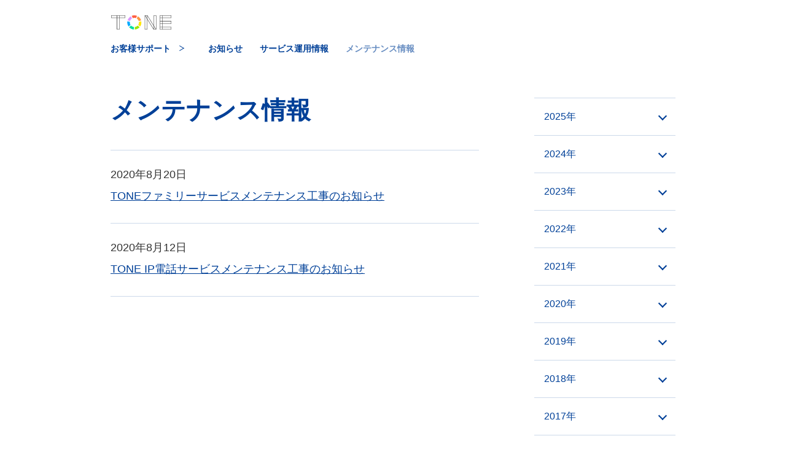

--- FILE ---
content_type: text/html; charset=UTF-8
request_url: https://info.tone.ne.jp/category/maintenance?maintenance_y=2020&maintenance_m=8
body_size: 3810
content:


<!DOCTYPE html>
<!--[if lt IE 7]>      <html class="no-js lt-ie9 lt-ie8 lt-ie7"> <![endif]-->
<!--[if IE 7]>         <html class="no-js lt-ie9 lt-ie8"> <![endif]-->
<!--[if IE 8]>         <html class="no-js lt-ie9"> <![endif]-->
<!--[if gt IE 8]><!-->
<html class="no-js" lang="ja">


<!--<![endif]-->
<head prefix="og: http://ogp.me/ns# fb: http://ogp.me/ns/fb# article: http://ogp.me/ns/article#">
<meta charset="UTF-8">
<meta http-equiv="pragma" content="no-cache">
<meta http-equiv="cache-control" content="no-cache">
<meta http-equiv="expires" content="0">
<meta content="IE=edge,chrome=1" http-equiv="X-UA-Compatible">
<title>メンテナンス情報  |   トーンモバイル【公式】</title>
<meta property="og:title" content="メンテナンス情報  |   | トーンモバイル【公式】" />
<meta name="keywords" content="" />
<meta name="description" content="" />
<meta name="robots" content="index,follow">
<meta name="googlebot" content="index,follow,archive">
<link href="https://guide.tone.ne.jp/common/css/normalize.min.css" rel="stylesheet" type="text/css" media="all" />
<link href="/bootstrap/css/bootstrap.css" rel="stylesheet" type="text/css">
<link href="/bootstrap/css/bootstrap-responsive.css" rel="stylesheet" type="text/css">

<link href="/common/css/common.css?20150430" rel="stylesheet" type="text/css" media="all" />
<link href="/css/announce.css?20130711" rel="stylesheet" type="text/css" />
<link href="/css/support.css?20130711" rel="stylesheet" type="text/css" />
<link href="/assets/css/layout.css" rel="stylesheet" type="text/css" media="all" />
<link href="/assets/css/style.css" rel="stylesheet" type="text/css" media="all" />
<link href="/css/news.css" rel="stylesheet" type="text/css" media="all" />
<link href="/wp-content/themes/info_tone/css/footer.css" rel="stylesheet" type="text/css" media="all" />
<link href="/wp-content/themes/info_tone/css/header.css" rel="stylesheet" type="text/css" media="all" />
<link rel="shortcut icon" href="https://info.tone.ne.jp/assets/img/favicon.ico">
<!-- <link href="/assets/css/layout_header_responsive.css" rel="stylesheet" type="text/css" media="all" /> -->


<script src="https://guide.tone.ne.jp/common/js/modernizr-2.6.2-respond-1.1.0.min.js"></script>
    <!-- HTML5 shim, for IE6-8 support of HTML5 elements -->
    <!--[if lt IE 9]>
      <script src="https://guide.tone.ne.jp/common/js/html5shiv.js"></script>
    <![endif]-->

    <!-- Fav and touch icons -->
</head>

<body id="info" class="responsive">
<!--
-->

<header>
	<a href="https://tone.ne.jp/">
        <img src="https://tone.ne.jp/assets/img/commons/logo_single.svg" alt="TONE" width="100" height="auto">
    </a>
</header>

<div id="fb-root"></div>
<script>(function(d, s, id) {
  var js, fjs = d.getElementsByTagName(s)[0];
  if (d.getElementById(id)) return;
  js = d.createElement(s); js.id = id;
  js.src = "//connect.facebook.net/ja_JP/all.js#xfbml=1&appId=251144641702423";
  fjs.parentNode.insertBefore(js, fjs);
}(document, 'script', 'facebook-jssdk'));</script>




<!--Main //////////////////////////////////////////////-->
<main>
<div class="tone-contents">

    <div class="header_nav_sub hidden-pc">
      <dl class="clearfix">
				<dt><a href="https://guide.tone.ne.jp"><span>お客様サポート</span></a></dt>
				<dd><a href="/"><span class="nav_item">お知らせ</span></a></dd>
        <dd><a href="/category/trouble?type=restoration"><span class="nav_item">サービス運用情報</span></a></dd>
        <dd><a href="/category/maintenance"><span class="nav_item current">メンテナンス情報</span></a></dd>
      </dl>
		</div>
		<div class="header_nav_sub hidden-sp">
			<dl class="clearfix">
				<dt><a href="https://guide.tone.ne.jp">お客様サポート</a></dt>
				<dd><a href="/"><span class="nav_item">お知らせ</span></a></dd>
        <dd><a href="/category/trouble?type=restoration"><span class="nav_item">サービス運用情報</span></a></dd>
        <dd><a href="/category/maintenance"><span class="nav_item current">メンテナンス情報</span></a></dd>
      </dl>
		</div>
	
	<div class="tone-infotop_section">
	<div class="tone-infotop_wrap">
	<div class="tone-infotop_main">
		<h3 class="tone-infotop_title-label">メンテナンス情報</h3>
		<ul class="tone-top_news">

			<li>
				<a href="https://info.tone.ne.jp/maintenance/20200820_12574.html">
				<p class="tone-top_news_date"><time>2020年8月20日</time></p>
				<p class="tone-top_news_title">TONEファミリーサービスメンテナンス工事のお知らせ</p>
				</a>
			</li>
			<li>
				<a href="https://info.tone.ne.jp/maintenance/20200812_12565.html">
				<p class="tone-top_news_date"><time>2020年8月12日</time></p>
				<p class="tone-top_news_title">TONE IP電話サービスメンテナンス工事のお知らせ</p>
				</a>
			</li>
		</ul>
	</div><!-- /.tone-infotop_main -->
	<div class="tone-infotop_side">
		<h3 class="tone-infotop_side_title hidden-sp">過去のメンテナンス情報</h3>
		<ul class="past">
			<ul class="pastMonthly"></ul><li class="past_list"><p class="pastYearly"><a href="?maintenance_y=2025" class="tone-top_title-news_more">2025年</a></p><ul class="pastMonthly"><li><a href="?maintenance_y=2025&maintenance_m=11" class="tone-top_title-news_more">2025年 11月（1）</a></li><li><a href="?maintenance_y=2025&maintenance_m=9" class="tone-top_title-news_more">2025年 9月（2）</a></li><li><a href="?maintenance_y=2025&maintenance_m=4" class="tone-top_title-news_more">2025年 4月（1）</a></li><li><a href="?maintenance_y=2025&maintenance_m=2" class="tone-top_title-news_more">2025年 2月（2）</a></li><li><a href="?maintenance_y=2025&maintenance_m=1" class="tone-top_title-news_more">2025年 1月（1）</a></li></ul></li><li class="past_list"><p class="pastYearly"><a href="?maintenance_y=2024" class="tone-top_title-news_more">2024年</a></p><ul class="pastMonthly"><li><a href="?maintenance_y=2024&maintenance_m=9" class="tone-top_title-news_more">2024年 9月（1）</a></li><li><a href="?maintenance_y=2024&maintenance_m=8" class="tone-top_title-news_more">2024年 8月（1）</a></li><li><a href="?maintenance_y=2024&maintenance_m=7" class="tone-top_title-news_more">2024年 7月（1）</a></li><li><a href="?maintenance_y=2024&maintenance_m=6" class="tone-top_title-news_more">2024年 6月（1）</a></li><li><a href="?maintenance_y=2024&maintenance_m=5" class="tone-top_title-news_more">2024年 5月（1）</a></li><li><a href="?maintenance_y=2024&maintenance_m=4" class="tone-top_title-news_more">2024年 4月（4）</a></li><li><a href="?maintenance_y=2024&maintenance_m=3" class="tone-top_title-news_more">2024年 3月（3）</a></li><li><a href="?maintenance_y=2024&maintenance_m=1" class="tone-top_title-news_more">2024年 1月（1）</a></li></ul></li><li class="past_list"><p class="pastYearly"><a href="?maintenance_y=2023" class="tone-top_title-news_more">2023年</a></p><ul class="pastMonthly"><li><a href="?maintenance_y=2023&maintenance_m=11" class="tone-top_title-news_more">2023年 11月（1）</a></li><li><a href="?maintenance_y=2023&maintenance_m=9" class="tone-top_title-news_more">2023年 9月（1）</a></li><li><a href="?maintenance_y=2023&maintenance_m=7" class="tone-top_title-news_more">2023年 7月（1）</a></li><li><a href="?maintenance_y=2023&maintenance_m=6" class="tone-top_title-news_more">2023年 6月（1）</a></li><li><a href="?maintenance_y=2023&maintenance_m=5" class="tone-top_title-news_more">2023年 5月（3）</a></li><li><a href="?maintenance_y=2023&maintenance_m=3" class="tone-top_title-news_more">2023年 3月（1）</a></li><li><a href="?maintenance_y=2023&maintenance_m=2" class="tone-top_title-news_more">2023年 2月（1）</a></li></ul><li class="past_list"><p class="pastYearly"><a href="?maintenance_y=2022" class="tone-top_title-news_more">2022年</a></p><ul class="pastMonthly"><li><a href="?maintenance_y=2022&maintenance_m=12" class="tone-top_title-news_more">2022年 12月（1）</a></li><li><a href="?maintenance_y=2022&maintenance_m=11" class="tone-top_title-news_more">2022年 11月（2）</a></li><li><a href="?maintenance_y=2022&maintenance_m=10" class="tone-top_title-news_more">2022年 10月（2）</a></li><li><a href="?maintenance_y=2022&maintenance_m=3" class="tone-top_title-news_more">2022年 3月（2）</a></li></ul><li class="past_list"><p class="pastYearly"><a href="?maintenance_y=2021" class="tone-top_title-news_more">2021年</a></p><ul class="pastMonthly"><li><a href="?maintenance_y=2021&maintenance_m=11" class="tone-top_title-news_more">2021年 11月（1）</a></li><li><a href="?maintenance_y=2021&maintenance_m=8" class="tone-top_title-news_more">2021年 8月（1）</a></li><li><a href="?maintenance_y=2021&maintenance_m=7" class="tone-top_title-news_more">2021年 7月（2）</a></li><li><a href="?maintenance_y=2021&maintenance_m=6" class="tone-top_title-news_more">2021年 6月（1）</a></li><li><a href="?maintenance_y=2021&maintenance_m=4" class="tone-top_title-news_more">2021年 4月（1）</a></li><li><a href="?maintenance_y=2021&maintenance_m=3" class="tone-top_title-news_more">2021年 3月（1）</a></li></ul><li class="past_list"><p class="pastYearly"><a href="?maintenance_y=2020" class="tone-top_title-news_more">2020年</a></p><ul class="pastMonthly"><li><a href="?maintenance_y=2020&maintenance_m=10" class="tone-top_title-news_more">2020年 10月（1）</a></li><li><a href="?maintenance_y=2020&maintenance_m=9" class="tone-top_title-news_more">2020年 9月（3）</a></li><li><a href="?maintenance_y=2020&maintenance_m=8" class="tone-top_title-news_more">2020年 8月（2）</a></li><li><a href="?maintenance_y=2020&maintenance_m=7" class="tone-top_title-news_more">2020年 7月（1）</a></li><li><a href="?maintenance_y=2020&maintenance_m=6" class="tone-top_title-news_more">2020年 6月（1）</a></li><li><a href="?maintenance_y=2020&maintenance_m=5" class="tone-top_title-news_more">2020年 5月（4）</a></li><li><a href="?maintenance_y=2020&maintenance_m=2" class="tone-top_title-news_more">2020年 2月（1）</a></li><li><a href="?maintenance_y=2020&maintenance_m=1" class="tone-top_title-news_more">2020年 1月（2）</a></li></ul></li><li class="past_list"><p class="pastYearly"><a href="?maintenance_y=2019" class="tone-top_title-news_more">2019年</a></p><ul class="pastMonthly"><li><a href="?maintenance_y=2019&maintenance_m=11" class="tone-top_title-news_more">2019年 11月（2）</a></li><li><a href="?maintenance_y=2019&maintenance_m=10" class="tone-top_title-news_more">2019年 10月（3）</a></li><li><a href="?maintenance_y=2019&maintenance_m=9" class="tone-top_title-news_more">2019年 9月（2）</a></li><li><a href="?maintenance_y=2019&maintenance_m=8" class="tone-top_title-news_more">2019年 8月（3）</a></li><li><a href="?maintenance_y=2019&maintenance_m=7" class="tone-top_title-news_more">2019年 7月（1）</a></li><li><a href="?maintenance_y=2019&maintenance_m=6" class="tone-top_title-news_more">2019年 6月（3）</a></li><li><a href="?maintenance_y=2019&maintenance_m=5" class="tone-top_title-news_more">2019年 5月（3）</a></li><li><a href="?maintenance_y=2019&maintenance_m=3" class="tone-top_title-news_more">2019年 3月（1）</a></li><li><a href="?maintenance_y=2019&maintenance_m=2" class="tone-top_title-news_more">2019年 2月（2）</a></li><li><a href="?maintenance_y=2019&maintenance_m=1" class="tone-top_title-news_more">2019年 1月（2）</a></li></ul></li><li class="past_list"><p class="pastYearly"><a href="?maintenance_y=2018" class="tone-top_title-news_more">2018年</a></p><ul class="pastMonthly"><li><a href="?maintenance_y=2018&maintenance_m=12" class="tone-top_title-news_more">2018年 12月（1）</a></li><li><a href="?maintenance_y=2018&maintenance_m=11" class="tone-top_title-news_more">2018年 11月（2）</a></li><li><a href="?maintenance_y=2018&maintenance_m=9" class="tone-top_title-news_more">2018年 9月（1）</a></li><li><a href="?maintenance_y=2018&maintenance_m=8" class="tone-top_title-news_more">2018年 8月（4）</a></li><li><a href="?maintenance_y=2018&maintenance_m=6" class="tone-top_title-news_more">2018年 6月（1）</a></li><li><a href="?maintenance_y=2018&maintenance_m=5" class="tone-top_title-news_more">2018年 5月（1）</a></li><li><a href="?maintenance_y=2018&maintenance_m=4" class="tone-top_title-news_more">2018年 4月（3）</a></li><li><a href="?maintenance_y=2018&maintenance_m=3" class="tone-top_title-news_more">2018年 3月（3）</a></li><li><a href="?maintenance_y=2018&maintenance_m=2" class="tone-top_title-news_more">2018年 2月（3）</a></li><li><a href="?maintenance_y=2018&maintenance_m=1" class="tone-top_title-news_more">2018年 1月（4）</a></li></ul></li><li class="past_list"><p class="pastYearly"><a href="?maintenance_y=2017" class="tone-top_title-news_more">2017年</a></p><ul class="pastMonthly"><li><a href="?maintenance_y=2017&maintenance_m=12" class="tone-top_title-news_more">2017年 12月（1）</a></li><li><a href="?maintenance_y=2017&maintenance_m=11" class="tone-top_title-news_more">2017年 11月（1）</a></li><li><a href="?maintenance_y=2017&maintenance_m=10" class="tone-top_title-news_more">2017年 10月（4）</a></li><li><a href="?maintenance_y=2017&maintenance_m=9" class="tone-top_title-news_more">2017年 9月（3）</a></li><li><a href="?maintenance_y=2017&maintenance_m=8" class="tone-top_title-news_more">2017年 8月（3）</a></li><li><a href="?maintenance_y=2017&maintenance_m=7" class="tone-top_title-news_more">2017年 7月（3）</a></li><li><a href="?maintenance_y=2017&maintenance_m=6" class="tone-top_title-news_more">2017年 6月（1）</a></li><li><a href="?maintenance_y=2017&maintenance_m=5" class="tone-top_title-news_more">2017年 5月（5）</a></li><li><a href="?maintenance_y=2017&maintenance_m=4" class="tone-top_title-news_more">2017年 4月（5）</a></li><li><a href="?maintenance_y=2017&maintenance_m=3" class="tone-top_title-news_more">2017年 3月（3）</a></li><li><a href="?maintenance_y=2017&maintenance_m=2" class="tone-top_title-news_more">2017年 2月（3）</a></li><li><a href="?maintenance_y=2017&maintenance_m=1" class="tone-top_title-news_more">2017年 1月（2）</a></li></ul></li><li class="past_list"><p class="pastYearly"><a href="?maintenance_y=2016" class="tone-top_title-news_more">2016年</a></p><ul class="pastMonthly"><li><a href="?maintenance_y=2016&maintenance_m=12" class="tone-top_title-news_more">2016年 12月（6）</a></li><li><a href="?maintenance_y=2016&maintenance_m=11" class="tone-top_title-news_more">2016年 11月（4）</a></li><li><a href="?maintenance_y=2016&maintenance_m=10" class="tone-top_title-news_more">2016年 10月（2）</a></li><li><a href="?maintenance_y=2016&maintenance_m=9" class="tone-top_title-news_more">2016年 9月（4）</a></li><li><a href="?maintenance_y=2016&maintenance_m=8" class="tone-top_title-news_more">2016年 8月（1）</a></li><li><a href="?maintenance_y=2016&maintenance_m=7" class="tone-top_title-news_more">2016年 7月（8）</a></li><li><a href="?maintenance_y=2016&maintenance_m=6" class="tone-top_title-news_more">2016年 6月（5）</a></li><li><a href="?maintenance_y=2016&maintenance_m=5" class="tone-top_title-news_more">2016年 5月（3）</a></li><li><a href="?maintenance_y=2016&maintenance_m=4" class="tone-top_title-news_more">2016年 4月（3）</a></li><li><a href="?maintenance_y=2016&maintenance_m=3" class="tone-top_title-news_more">2016年 3月（2）</a></li><li><a href="?maintenance_y=2016&maintenance_m=2" class="tone-top_title-news_more">2016年 2月（2）</a></li></ul><li class="past_list"><p class="pastYearly"><a href="?maintenance_y=2015" class="tone-top_title-news_more">2015年</a></p><ul class="pastMonthly"><li><a href="?maintenance_y=2015&maintenance_m=12" class="tone-top_title-news_more">2015年 12月（3）</a></li><li><a href="?maintenance_y=2015&maintenance_m=10" class="tone-top_title-news_more">2015年 10月（1）</a></li><li><a href="?maintenance_y=2015&maintenance_m=9" class="tone-top_title-news_more">2015年 9月（1）</a></li><li><a href="?maintenance_y=2015&maintenance_m=8" class="tone-top_title-news_more">2015年 8月（5）</a></li><li><a href="?maintenance_y=2015&maintenance_m=7" class="tone-top_title-news_more">2015年 7月（2）</a></li><li><a href="?maintenance_y=2015&maintenance_m=6" class="tone-top_title-news_more">2015年 6月（5）</a></li><li><a href="?maintenance_y=2015&maintenance_m=5" class="tone-top_title-news_more">2015年 5月（2）</a></li><li><a href="?maintenance_y=2015&maintenance_m=4" class="tone-top_title-news_more">2015年 4月（2）</a></li><li><a href="?maintenance_y=2015&maintenance_m=3" class="tone-top_title-news_more">2015年 3月（3）</a></li><li><a href="?maintenance_y=2015&maintenance_m=2" class="tone-top_title-news_more">2015年 2月（2）</a></li><li><a href="?maintenance_y=2015&maintenance_m=1" class="tone-top_title-news_more">2015年 1月（8）</a></li></ul></li><li class="past_list"><p class="pastYearly"><a href="?maintenance_y=2014" class="tone-top_title-news_more">2014年</a></p><ul class="pastMonthly"><li><a href="?maintenance_y=2014&maintenance_m=11" class="tone-top_title-news_more">2014年 11月（5）</a></li><li><a href="?maintenance_y=2014&maintenance_m=10" class="tone-top_title-news_more">2014年 10月（3）</a></li><li><a href="?maintenance_y=2014&maintenance_m=9" class="tone-top_title-news_more">2014年 9月（3）</a></li><li><a href="?maintenance_y=2014&maintenance_m=7" class="tone-top_title-news_more">2014年 7月（3）</a></li><li><a href="?maintenance_y=2014&maintenance_m=5" class="tone-top_title-news_more">2014年 5月（2）</a></li><li><a href="?maintenance_y=2014&maintenance_m=4" class="tone-top_title-news_more">2014年 4月（1）</a></li><li><a href="?maintenance_y=2014&maintenance_m=3" class="tone-top_title-news_more">2014年 3月（2）</a></li><li><a href="?maintenance_y=2014&maintenance_m=2" class="tone-top_title-news_more">2014年 2月（4）</a></li><li><a href="?maintenance_y=2014&maintenance_m=1" class="tone-top_title-news_more">2014年 1月（1）</a></li></ul></li><ul class="pastMonthly"></ul>		</ul>
	</div><!-- /.tone-infotop_side -->
	</div><!-- /.tone-infotop_wrap -->
	</div><!-- /.tone-infotop_section -->
	<div class="tone-infotop_section">
		<h3 class="tone-infotop_title-label">通信（データ/音声）</h3>
				<p class="tone-infotop_result tone-blue">現在、予定しているメンテナンスはございません</p>
			</div>
</main>
<!--footer-->
<!--footer /////////////////////////////////////////////////////////////////////////////////-->
<!--
-->
<footer id="footer">
    <!-- 会社概要など -->
    <div id="company">
      <ul class="company_lists">
        <li class="company_list"><a href="https://www.dti.co.jp/outline/index.html" class="company_link" target="_blank">会社概要</a></li>
        <li class="company_list"><a href="https://tone.ne.jp/corp/disclaimer.html" class="company_link">免責事項</a></li>
        <li class="company_list"><a href="https://tone.ne.jp/policy/" class="company_link">個人情報保護方針</a></li>
        <li class="company_list"><a href="https://tone.ne.jp/corp/copyright.html" class="company_link">著作権</a></li>
        <li class="company_list"><a href="https://tone.ne.jp/terms/" class="company_link">規約・注意事項</a></li>
        <li class="company_list"><a href="https://support.tone.ne.jp/inquiry/index.html" class="company_link">お問い合わせ</a></li>
      </ul>
    </div>
    <!-- コピーライト -->
    <p id="copy"> &copy; 1995-<script type="text/javascript">
        document.write(new Date().getFullYear());
      </script> DREAM TRAIN INTERNET INC. All Rights Reserved.</p>
</footer>
<!--//footer /////////////////////////////////////////////////////////////////////////////////-->


    <!-- Le javascript
    ================================================== -->
    <!-- Placed at the end of the document so the pages load faster -->
    <script src="https://ajax.googleapis.com/ajax/libs/jquery/1.10.1/jquery.min.js"></script>
    <script src="https://guide.tone.ne.jp/common/js/bootstrap.min.js"></script>
	<script src="/assets/js/vender.js"></script>
    <script src="/assets/js/script.js"></script>
    <script src="/common/js/acordion.js"></script>

</body>
</html>



--- FILE ---
content_type: text/css
request_url: https://info.tone.ne.jp/css/support.css?20130711
body_size: 456
content:
@charset "UTF-8";
/* CSS Document */


.title_caption{
	font-size: .5em;
	float: right;
	line-height: inherit;
}
.information-list .support_title_second{
	font-size: 1.6em;
}
.information-list h2{
	font-size: 161.6%!important;
	padding: 0;
}
#contents-container h1{
	padding: 0;
	margin: 0;
}
.contents-header{
	margin: 0;
}

@media  (max-width: 980px) {
}
@media  (min-width: 768px) {

}

@media  (max-width: 767px) {

}
@media  (max-width: 480px) {

}




--- FILE ---
content_type: text/css
request_url: https://info.tone.ne.jp/assets/css/layout.css
body_size: 28467
content:
@charset "UTF-8";

@import url("header.css");
@import url("footer.css");
@import url("print.css");

::-moz-selection {
  background: #eef0f6;
  color: #00285e; }
::selection {
  background: #eef0f6;
  color: #00285e; }

body {
  overflow-x: hidden;
  font-family: 'Hiragino Kaku Gothic ProN', 'ヒラギノ角ゴ ProN', Meiryo, メイリオ, sans-serif; }

header, footer {
  margin: 0;
  padding: 0;
  background: none;
  text-align: left;
  color: inherit; }

h1, h2, h3, h4, h5, h6 {
  margin: 0;
  font-size: 100%;
  line-height: 1; }

ul, ol {
  margin: 0;
  padding: 0;
  list-style: none; }

img {
  vertical-align: bottom; }

a {
  color: #004098;
  text-decoration: underline; }
  a:hover {
    color: #becee5;
    color: rgba(0, 64, 152, 0.3); }

small {
  font-size: 100%; }

/*
Bootstrap Modules

.pull-left = float: left;
.pull-right = float: right;
*/


.hidden-sp {
  display: none;
}
.hidden-pc {
  display: block
}

/*SP*/
@media screen and (max-width:869px) {
  .hidden-sp {
    display: block;
  }
  .hidden-pc {
    display: none
  }
}

.tone-general_list {
  border-top: 1px solid #004098; }
  .tone-general_list li {
    border-bottom: 1px solid #004098; }
  .tone-general_list a {
    overflow: hidden;
    display: block;
    background: url(/assets/img/icon-arrow-down.png) 0 50% no-repeat;
    padding: 14px 0 14px 19px; }
    .tone-general_list a.arrow-right {
      background: url(/assets/img/icon-arrow-right.png) 0 50% no-repeat; }
    .tone-general_list a:hover {
      /* background-color: #d9e3f0; */
      opacity: 0.3;
      filter: progid:DXImageTransform.Microsoft.Alpha(Opacity=30); }
  .tone-general_list.type-detail a {
    background-image: url(/assets/img/icon-arrow-big.png);
    padding: 21px 0 21px 24px; }
  .tone-general_list.type-related {
    border-color: #d9e3f0; }
    .tone-general_list.type-related li {
      border-color: #d9e3f0; }
    .tone-general_list.type-related a {
      padding: 25px 0 24px 24px;
      background-image: url(/assets/img/icon-arrow-big.png); }
  .tone-general_list.weak-border {
    border-top: 1px solid #d9e3f0; }
    .tone-general_list.weak-border li {
      border-bottom: 1px solid #d9e3f0; }

.text-default, .text-default-wrap p {
  margin: -7px 0;
  line-height: 29px; }

.text-large {
  margin: -8px 0;
  font-size: 17px;
  line-height: 34px; }

.text-notes {
  margin: -6px 0;
  color: #999;
  font-size: 11px;
  line-height: 22px;
  letter-spacing: 0.04em; }
  .text-notes a {
    color: #999; }
    .text-notes a:hover {
      background-color: transparent;
      color: #e5e5e5;
      color: rgba(153, 153, 153, 0.3); }

.link-arrow {
  display: inline-block;
  padding-left: 13px;
  background: url(/assets/img/icon-arrow.png) 0 40% no-repeat;
  background-size: 8px 8px;
  text-decoration: none; }
  .link-arrow:hover {
    text-decoration: none; }
  .os-other .link-arrow {
    background-position: 0 50%; }

.link-arrow-image {
  display: inline-block;
  padding-left: 13px;
  background: url(/assets/img/icon-arrow.png) 0 50% no-repeat;
  background-size: 8px 8px;
  text-decoration: none; }
  .link-arrow-image:hover {
    opacity: 0.3;
    filter: progid:DXImageTransform.Microsoft.Alpha(Opacity=30); }
.link-inline_block-arrow {
  font-size: 18px;
  display: inline-block;
  padding: 16px 0 16px 14px;
  line-height: 1.6;
  background: url(/assets/img/icon-arrow-block.png) 0 50% no-repeat; }
.link-block-arrow {
  display: block;
  padding: 16px 0 16px 14px;
  border-bottom: 1px solid #00398f;
  background: url(/assets/img/icon-arrow-block.png) 0 50% no-repeat; }
  .link-block-arrow:hover {
    opacity: 0.3;
    filter: progid:DXImageTransform.Microsoft.Alpha(Opacity=30); }
.link-inline_block-small {  
  position: relative;
  display: inline-block;
  padding: 11px 0 10px 13px;
  border-bottom: 1px solid #ccd9ea;
  background: url(/assets/img/icon-arrow-small.png) 0 50% no-repeat; }
  .link-inline_block-small:hover {
    opacity: 0.3;
    filter: progid:DXImageTransform.Microsoft.Alpha(Opacity=30); }
.text-indext-1 {
  text-indent: -1px; }

.text-indext-2 {
  text-indent: -2px; }

.text-indext-3 {
  text-indent: -3px; }

.text-color-blue {
  color: #004098; }

.text-bracket {
  margin-left: -0.4em;
  font-family: 'Hiragino Kaku Gothic ProN', 'ヒラギノ角ゴ ProN', Meiryo, メイリオ, "ＭＳ ゴシック", "MS Gothic", "MS-Gothic"; }

.text-indext-list {
  text-indent: -1.35em;
  padding-left: 1.35em; }

.text-indext-inline {
  text-indent: -1em;
  padding-left: 1em;
  display: block; }

.text-justify {
  text-align: justify; }

.tone-general_main {
  padding: 103px 0 72px; }

.tone-column3 {
  overflow: hidden;
  margin-right: -40px; }
  .tone-column3 li {
    float: left;
    width: 280px;
    margin-right: 40px; }

.tone-column2 {
  width: 440px; }

.tone-general_page_category {
  margin-bottom: 43px; }

.tone-general_title {
  margin: 103px 0 45px; }

.tone-general_title-sub {
  margin: 74px 0 29px;
  padding-bottom: 15px;
  border-bottom: 1px solid #004098; }

.spacer_top-xx {
  margin-top: 8px; }

.spacer_bottom-xx {
  margin-bottom: 8px; }

.spacer_top-xs {
  margin-top: 16px; }

.spacer_bottom-xs {
  margin-bottom: 16px; }

.spacer_top-sm {
  margin-top: 29px; }

.spacer_bottom-sm {
  margin-bottom: 29px; }

.spacer_top-md {
  margin-top: 45px; }

.spacer_bottom-md {
  margin-bottom: 45px; }

.spacer_top-lg {
  margin-top: 74px; }

.spacer_bottom-lg {
  margin-bottom: 74px; }

.spacer_top-xl {
  margin-top: 103px; }

.spacer_bottom-xl {
  margin-bottom: 103px; }

.text-scalX {
  margin-right: -17.5%;
  -webkit-transform: scaleX(0.85);
      -ms-transform: scaleX(0.85);
          transform: scaleX(0.85);
  -webkit-transform-origin: 0 0;
      -ms-transform-origin: 0 0;
          transform-origin: 0 0;
  letter-spacing: 0.1em; }

.no-csstransforms .text-scalX {
  margin-right: 0;
  letter-spacing: 0 !important; }

.text-scalXR {
  -webkit-transform: scaleX(1.176);
      -ms-transform: scaleX(1.176);
          transform: scaleX(1.176); }

.text-bg-yellow {
  display: inline-block;
  background: url(/assets/img/bg-marker.png) 0 45% repeat-x; }

/*.header a:hover {
  background-color: transparent; }*/
/*.logo {
  width: 112px;
  margin-top: 80px; }*/

/*.heder_nav {
  margin-top: 81px;
  margin-left: 38px;
  width: 535px; }
  .heder_nav li {
    float: left;
    margin-right: 16px; }
    .heder_nav li:first-child {
      margin-right: 14px; }
  .heder_nav a {
    display: block;
    padding: 8px 12px 0; }
    .heder_nav a:after {
      content: '';
      display: block;
      margin-top: 8px;
      border-top: 1px solid transparent; }
  .heder_nav .is-current a:after {
    border-bottom: 1px solid #b2c5e0; }

[class^="header_nav_item"], [class^="header_sidebar_item"] {
  overflow: hidden;
  display: block;
  background-image: url(/assets/img/sprite-header.png);
  height: 20px;
  text-indent: -9999px; }

.header_nav_item1 {
  width: 163px;
  background-position: 0px -146px; }

a:hover .header_nav_item1, .heder_nav .is-current .header_nav_item1 {
  background-position: 0px -126px; }

.header_nav_item2 {
  width: 108px;
  background-position: 0px -22px; }

a:hover .header_nav_item2, .heder_nav .is-current .header_nav_item2 {
  background-position: 0px 0px; }

.header_nav_item3 {
  width: 34px;
  background-position: 0px -104px; }

a:hover .header_nav_item3, .heder_nav .is-current .header_nav_item3 {
  background-position: -36px -104px; }

.header_nav_item4 {
  width: 70px;
  background-position: -110px -16px; }

a:hover .header_nav_item4, .heder_nav .is-current .header_nav_item4 {
  background-position: -110px -38px; }

.header_sidebar {
  width: 210px; }

.header_sidebar_list {
  margin: 9px 0 36px 20px; }
  .header_sidebar_list a {
    display: block;
    padding: 8px 0; }

[class^="header_sidebar_item"] {
  height: 14px; }

.header_sidebar_item1 {
  width: 74px;
  background-position: -110px -76px; }

a:hover .header_sidebar_item1 {
  background-position: -110px -60px; }

.header_sidebar_item2 {
  width: 99px;
  background-position: -110px 0px; }

a:hover .header_sidebar_item2 {
  background-position: 0px -88px; }

.header_fixed {
  position: fixed;
  z-index: 1000;
  top: -90px;
  right: 0;
  left: 0;
  background-color: #ffffff;
  border-bottom: 1px solid #d9e3f1;
  -webkit-transition: top 300ms;
          transition: top 300ms; }
  .header_fixed.show {
    top: 0px; }
  .header_fixed .header_fixed_logo {
    float: left;
    padding: 17px 0 17px; }
  .header_fixed .header_fixed_nav {
    float: left;
    padding: 17px 0 17px; }
    .header_fixed .header_fixed_nav li {
      float: left;
      padding-left: 30px; }
      .header_fixed .header_fixed_nav li a {
        display: block; }
        .header_fixed .header_fixed_nav li a span {
          display: block;
          height: 20px;
          overflow: hidden;
          text-indent: -9999px; }
          .header_fixed .header_fixed_nav li a span.header_fixed_nav_item1 {
            width: 125px;
            background-image: url(/assets/img/header/fixed/nav-01.png); }
          .header_fixed .header_fixed_nav li a span.header_fixed_nav_item2 {
            width: 86px;
            background-image: url(/assets/img/header/fixed/nav-02.png); }
          .header_fixed .header_fixed_nav li a span.header_fixed_nav_item3 {
            width: 26px;
            background-image: url(/assets/img/header/fixed/nav-03.png); }
          .header_fixed .header_fixed_nav li a span.header_fixed_nav_item4 {
            width: 54px;
            background-image: url(/assets/img/header/fixed/nav-04.png); }
        .header_fixed .header_fixed_nav li a:hover span {
          background-position: left bottom; }
      .header_fixed .header_fixed_nav li.is-current a span {
        background-position: left bottom; }
  .header_fixed .header_fixed_purchase_area {
    position: relative;
    float: right; }
    .header_fixed .header_fixed_purchase_area .tel {
      position: absolute;
      bottom: -35px;
      left: 0; }

footer {
  position: relative; }
*/
@keyframes sbSwing {
  0% {
    -webkit-transform: rotate(0deg);
            transform: rotate(0deg); }

  25% {
    -webkit-transform: rotate(-10deg);
            transform: rotate(-10deg); }

  50% {
    -webkit-transform: rotate(0deg);
            transform: rotate(0deg); }

  75% {
    -webkit-transform: rotate(-5deg);
            transform: rotate(-5deg); }

  100% {
    -webkit-transform: rotate(0deg);
            transform: rotate(0deg); } }

@-webkit-keyframes sbSwing {
  0% {
    -webkit-transform: rotate(0deg);
            transform: rotate(0deg); }

  25% {
    -webkit-transform: rotate(-10deg);
            transform: rotate(-10deg); }

  50% {
    -webkit-transform: rotate(0deg);
            transform: rotate(0deg); }

  75% {
    -webkit-transform: rotate(-5deg);
            transform: rotate(-5deg); }

  100% {
    -webkit-transform: rotate(0deg);
            transform: rotate(0deg); } }

footer .bt_videoguide_area {
  position: fixed;
  z-index: 9;
  right: 50%;
  bottom: -93px;
  line-height: 0;
  margin-right: -520px; }
  footer .bt_videoguide_area.horizontal-fixed {
    right: 20px;
    margin-right: 0; }
  footer .bt_videoguide_area .sb {
    position: absolute;
    right: 40px;
    bottom: 70px;
    width: 0;
    height: 0; }
  footer .bt_videoguide_area .bt {
    width: 113px;
    height: 93px;
    background-image: url(/assets/img/header/bt-ads.png); }
  footer .bt_videoguide_area.show {
    -webkit-transition: bottom 500ms cubic-bezier(0.215, 0.61, 0.355, 1);
            transition: bottom 500ms cubic-bezier(0.215, 0.61, 0.355, 1);
    bottom: 20px; }
    footer .bt_videoguide_area.show .sb {
      -webkit-transition: width 400ms cubic-bezier(0.215, 0.61, 0.355, 1) 400ms, height 400ms cubic-bezier(0.215, 0.61, 0.355, 1) 400ms;
              transition: width 400ms cubic-bezier(0.215, 0.61, 0.355, 1) 400ms, height 400ms cubic-bezier(0.215, 0.61, 0.355, 1) 400ms;
      width: 114px;
      height: 116px; }
  footer .bt_videoguide_area:hover .sb {
    -webkit-transform-origin: right bottom;
        -ms-transform-origin: right bottom;
            transform-origin: right bottom;
    -webkit-animation: sbSwing 400ms;
            animation: sbSwing 400ms; }
  footer .bt_videoguide_area:hover .bt {
    background-position: left bottom; }

.footer-wrap {
  position: relative;
  z-index: 10;
  overflow: hidden;
  background-color: #004098; }

.footer {
  position: relative;
  padding: 35px 0 43px; }
  .footer:before {
    content: '';
    position: absolute;
    top: 0;
    left: 100%;
    width: 500%;
    height: 110%;
    margin-left: -91px;
    background-color: #fef200; }

.tone-pagetop_position {
  position: relative;
  z-index: 1;
  margin-top: -4px;
  margin-right: -12px;
  padding: 12px; }
  .tone-pagetop_position .tone-pagetop {
    overflow: hidden;
    display: block;
    background-image: url(/assets/img/sprite-footer.png);
    background-position: -106px -146px;
    width: 47px;
    height: 14px;
    text-indent: -9999px; }
  .tone-pagetop_position:hover {
    background-color: transparent; }
    .tone-pagetop_position:hover .tone-pagetop {
      background-position: -155px -146px; }

.tone-copyright {
  margin: 0 !important; }

footer.fixed-bottom {
  position: fixed;
  left: 0;
  right: 0;
  bottom: 0; }

/*footer ul li {
  float: left;
  width: auto;
}
*/
footer .tone-footer_nav a, footer .tone-footer_nav_sub a {
  display: block;
  padding: 8px 11px;
  background-color: transparent; }

footer .tone-footer_nav {
  overflow: hidden;
  margin: 1px 0 115px -10px; }
  footer .tone-footer_nav li {
    margin: 0 18px 0 0; }
    footer .tone-footer_nav li:first-child {
      margin-right: 16px; }
  footer .tone-footer_nav .footer_nav-sepalate {
    margin-left: 5px;
    margin-right: 0; }

footer .tone-footer_nav_sub {
  overflow: hidden;
  position: relative;
  z-index: 1;
  margin: 0 0 3px -7px; }
  footer .tone-footer_nav_sub li {
    margin: 0 1px 0 0; }
  footer .tone-footer_nav_sub a {
    padding: 8px 7px; }

[class^="footer_nav_item"], [class^="footer_nav_sub_item"] {
  overflow: hidden;
  display: block;
  background-image: url(/assets/img/sprite-footer.png);
  height: 20px;
  text-indent: -9999px; }

.footer_nav_item1 {
  width: 163px;
  background-position: 0px -182px; }

a:hover .footer_nav_item1 {
  background-position: 0px -204px; }

.footer_nav_item2 {
  width: 108px;
  background-position: 0px -36px; }

a:hover .footer_nav_item2 {
  background-position: 0px -58px; }

.footer_nav_item3 {
  width: 34px;
  background-position: -110px -36px; }

a:hover .footer_nav_item3 {
  background-position: -110px -58px; }

.footer_nav_item4 {
  width: 70px;
  background-position: 0px -124px; }

a:hover .footer_nav_item4 {
  background-position: -72px -124px; }

.footer_nav_item5 {
  width: 84px;
  height: 14px;
  background-position: -155px -88px; }

a:hover .footer_nav_item5 {
  background-position: -155px -72px; }

.footer_nav_item6 {
  width: 62px;
  height: 14px;
  background-position: -155px -104px; }

a:hover .footer_nav_item6 {
  background-position: -155px -120px; }

[class^="footer_nav_sub_item"] {
  overflow: hidden;
  display: block;
  height: 16px;
  text-indent: -9999px; }

.footer_nav_sub_item1 {
  width: 52px;
  background-position: -100px -80px; }

a:hover .footer_nav_sub_item1 {
  background-position: -100px -102px; }

.footer_nav_sub_item2 {
  width: 24px;
  background-position: -80px -164px; }

a:hover .footer_nav_sub_item2 {
  background-position: -106px -164px; }

.footer_nav_sub_item3 {
  width: 77px;
  background-position: -155px -36px; }

a:hover .footer_nav_sub_item3 {
  background-position: -155px -54px; }

.footer_nav_sub_item4 {
  width: 84px;
  background-position: -155px 0px; }

a:hover .footer_nav_sub_item4 {
  background-position: -155px -18px; }

.footer_nav_sub_item5 {
  width: 51px;
  background-position: -53px -146px; }

a:hover .footer_nav_sub_item5 {
  background-position: 0px -146px; }

.footer_nav_sub_item6 {
  width: 38px;
  background-position: 0px -164px; }

a:hover .footer_nav_sub_item6 {
  background-position: -40px -164px; }

.footer_nav_sub_item7 {
  width: 153px;
  background-position: 0px -18px; }

a:hover .footer_nav_sub_item7 {
  background-position: 0px 0px; }

.header_nav_sub {
  /*padding-top: 46px;*/
  }
  .header_nav_sub dl {
    /*padding-top: 16px;*/
    /*border-top: 1px solid #d9e3f0;*/
    }
  .header_nav_sub a {
    display: inline-block;
    padding: 6px 0; }
  .header_nav_sub a:link {
    text-decoration: none;}
  .header_nav_sub dt {
    float: left;
    padding-right: 33px;
    margin-right: 28px;
    background: url(/assets/img/icon-arrow-subnav.png) no-repeat left 8em top -2px; }
  .header_nav_sub dd {
    float: left;
    margin-right: 28px; }

.header_nav_sub_fix {
  position: fixed;
  width: 100%;
  background-color: #fff;
  border-bottom: 1px solid #d9e3f0;
  height: 54px;
  z-index: 1000;
  top: -55px;
  -webkit-transition: top 300ms;
          transition: top 300ms; }
  .header_nav_sub_fix.show {
    top: 0px; }
  .header_nav_sub_fix .header_nav_sub {
    padding-top: 0;
    width: 920px;
    margin: 0 auto; }
    .header_nav_sub_fix .header_nav_sub dl {
      border-top: none;
      padding-top: 14px; }

[class^="product_nav_item"] {
  overflow: hidden;
  display: block;
  background-image: url(/assets/img/sprite-product.png);
  height: 14px;
  text-indent: -9999px; }

.product_nav_item1 {
  width: 27px;
  background-position: -66px -48px; }

.product_nav_item1.current, a:hover .product_nav_item1 {
  background-position: -37px -48px; }

.product_nav_item2 {
  width: 46px;
  background-position: -48px -32px; }

.product_nav_item2.current, a:hover .product_nav_item2 {
  background-position: 0px -32px; }

.product_nav_item3 {
  width: 143px;
  background-position: 0px -16px; }

.product_nav_item3.current, a:hover .product_nav_item3 {
  background-position: 0px 0px; }

.product_nav_item4 {
  width: 35px;
  background-position: 0px -48px; }

.product_nav_item4.current, a:hover .product_nav_item4 {
  background-position: -96px -32px; }

[class^="buy_nav_item"] {
  overflow: hidden;
  display: block;
  background-image: url(/assets/img/sprite-buy.png);
  height: 14px;
  text-indent: -9999px; }

.buy_nav_item1 {
  width: 78px;
  background-position: 0px -80px; }

.buy_nav_item1.current, a:hover .buy_nav_item1 {
  background-position: 0px -64px; }

.buy_nav_item2 {
  width: 101px;
  background-position: 0px -16px; }

.buy_nav_item2.current, a:hover .buy_nav_item2 {
  background-position: 0px 0px; }

.buy_nav_item3 {
  width: 26px;
  background-position: -54px -48px; }

.buy_nav_item3.current, a:hover .buy_nav_item3 {
  background-position: -54px -32px; }

.buy_nav_item4 {
  width: 26px;
  background-position: -79px -80px; }

.buy_nav_item4.current, a:hover .buy_nav_item4 {
  background-position: -79px -64px; }

.buy_nav_item5 {
  width: 52px;
  background-position: 0px -48px; }

.buy_nav_item5.current, a:hover .buy_nav_item5 {
  background-position: 0px -32px; }

.tone-contents {
  width: 920px;
  margin: auto;
  font-size: 14px;
  line-height: 1;
  position: relative; }

.tone-footer_purchase_title {
  margin-top: 103px; }

footer .tone-footer_purchase_list {
  border-radius: 4px;
  border: 4px solid #004098; }
  footer .tone-footer_purchase_list li {
    width: 302px;
    margin: 0; }
    footer .tone-footer_purchase_list li + li {
      border-left: 1px solid #004098; }
  footer .tone-footer_purchase_list a {
    position: relative;
    display: block;
    background-position: 44px 55px;
    background-repeat: no-repeat;
    background-color: #fff; }
    footer .tone-footer_purchase_list a:hover {
      background-color: #004098; }
      footer .tone-footer_purchase_list a:hover .tone-footer_purchase_item_inner {
        visibility: hidden; }
  footer .tone-footer_purchase_list .tone-footer_purchase_item1 a {
    background-image: url(/assets/img/footer/purchase_item1-ov.png); }
  footer .tone-footer_purchase_list .tone-footer_purchase_item2 {
    width: 306px; }
    footer .tone-footer_purchase_list .tone-footer_purchase_item2 a {
      background-image: url(/assets/img/footer/purchase_item2-ov.png); }
  footer .tone-footer_purchase_list .tone-footer_purchase_item3 a {
    background-image: url(/assets/img/footer/purchase_item3-ov.png); }

.tone-footer_purchase_item_inner {
  display: block;
  background-position: 100% 55px;
  background-repeat: no-repeat;
  padding: 55px 0 55px 44px; }

.tone-footer_purchase_figure {
  position: absolute;
  top: 55px;
  right: 0;
  overflow: hidden;
  width: 36px;
  -webkit-transition: width 350ms ease-out;
          transition: width 350ms ease-out; }
  .tone-footer_purchase_figure img {
    min-width: 70px; }
  a:hover .tone-footer_purchase_figure {
    -webkit-transition: width 110ms ease-out;
            transition: width 110ms ease-out; }

.csstransitions a:hover .tone-footer_purchase_figure {
  width: 70px; }

.tone-footer_purchase_figure3 {
  width: 46px; }

.responsive header {
  margin-bottom: 103px; }


.tone-footer_purchase_item_inner img.hidden-pc{
  height: 74px;
}
.tone-footer_purchase_item_inner{
  padding: 54px 0 54px 44px;
}



@media screen and (max-width: 869px) {
  /*ここね！*/
/*  .responsive header {
    margin-bottom: 0px; }
  .responsive .tone-contents.header, .responsive .tone-contents.footer {
    width: auto;
    max-width: 920px; }
  .responsive .hidden-pc {
    display: none; }
  .responsive .hidden-sp {
    display: block; }
  .responsive .wrapper {
    padding-top: 80px; }
    .responsive .wrapper.is-transition {
      -webkit-transition: -webkit-transform 500ms;
              transition: transform 500ms; }
    .responsive .wrapper.is-active {
      -webkit-transform: translateX(-86%);
          -ms-transform: translateX(-86%);
              transform: translateX(-86%); }
      .responsive .wrapper.is-active .header {
        position: absolute; }
  .responsive .tone-main-image-bg .wrapper {
    padding-top: 53px; }
    .responsive .tone-main-image-bg .wrapper .tone-general_page_category {
      padding-top: 20px; }
  .responsive .tone-contents {
    width: auto;
    padding: 0 16px; }
  .responsive .tone-contents.footer {
    width: auto;
    padding: 13px 16px 15px; }
  .responsive .tone-contents.header {
    box-sizing: border-box;
    position: fixed;
    top: 0;
    left: 0;
    z-index: 999;
    width: 100%;
    padding: 13px 13px 13px 16px;
    border-bottom: 1px solid #ccc;
    background-color: #fff; }*/





/*  .responsive .logo {
    width: 62px;
    margin: 3px 0 0;
    font-size: 100%; }
  .responsive .header_nav-wrap {
    box-sizing: border-box;
    position: absolute;
    top: 0;
    left: 100%;
    width: 86%;
    height: 20000px;
    background-color: #004098;
    padding: 15px 16px 0; }
  .responsive .heder_nav {
    float: none;
    width: auto;
    margin: 32px 0 0;
    border-top: 1px solid #3366ad; }
    .responsive .heder_nav li {
      float: none;
      margin: 0 !important;
      padding: 0;
      border-top: none; }
    .responsive .heder_nav a:after {
      margin-top: 0;
      border: none !important; }
  .responsive .header_sidebar {
    float: none;
    width: auto; }
  .responsive .header_sidebar_list {
    margin-top: 0; }
    .responsive .header_sidebar_list li {
      box-sizing: border-box;
      width: 50%;
      padding-left: 8px; }
      .responsive .header_sidebar_list li:first-child {
        padding: 0 8px 0 0; }
      .responsive .header_sidebar_list li a {
        padding: 18px 0; }
  .responsive .heder_nav a, .responsive .header_sidebar_list a {
    display: block;
    padding: 16px 0;
    border-bottom: 1px solid #3366ad;
    background: url(/assets/img/header/icon-arrow-next.png) 100% 50% no-repeat;
    background-size: 5px; }
  .responsive [class^="header_nav_item"], .responsive [class^="header_sidebar_item"], .responsive .sp-nav_item-purchase .link_inner {
    overflow: hidden;
    display: block;
    background-image: url(/assets/img/sprite-sp-common.png);
    height: 13px;
    background-size: 194px 85px;
    text-indent: -9999px; }*/
/*  .responsive .sp-nav_item-purchase {
    display: block;
    margin-top: 67px;
    padding: 14px 16px;
    background: url(/assets/img/header/icon-arrow-purchase.png) 100% 50% no-repeat #fff200;
    background-origin: content-box;
    background-size: 5px; }
    .responsive .sp-nav_item-purchase:hover {
      background-color: #fff200 !important; }
    .responsive .sp-nav_item-purchase .link_inner {
      background-image: url(/assets/img/sprite-sp-common.png);
      background-position: -56px -29px !important;
      width: 50px;
      height: 14px; }
  .responsive .sp-nav_item-phone {
    display: block;
    margin-top: 0;
    padding-right: 16px;
    background: url(/assets/img/header/icon-arrow-purchase.png) 100% 50% no-repeat #fff;
    background-origin: content-box;
    background-size: 5px; }
    .responsive .sp-nav_item-phone:hover {
      background-color: #fff !important; }
  .responsive .header_nav_item1, .responsive .heder_nav .is-current .header_nav_item1 {
    width: 125px;
    background-position: 0px -70px !important; }
  .responsive .header_nav_item2, .responsive .heder_nav .is-current .header_nav_item2 {
    width: 84px;
    background-position: 0px 0px !important; }
  .responsive .header_nav_item3, .responsive .heder_nav .is-current .header_nav_item3 {
    width: 25px;
    background-position: 0px -55px !important; }
  .responsive .header_nav_item4, .responsive .heder_nav .is-current .header_nav_item4 {
    width: 55px;
    background-position: 0px -29px !important; }
  .responsive [class^="header_sidebar_item"] {
    height: 10px; }
  .responsive .header_sidebar_item1 {
    width: 50px;
    background-position: -56px -44px !important; }
  .responsive .header_sidebar_item2 {
    width: 70px;
    background-position: -77px -15px !important; }
  .responsive .footer-wrap {
    margin-top: 49px !important; }
  .responsive .footer:before {
    left: auto;
    right: 0;
    width: 52px;
    margin-left: 0; }
  .responsive footer .tone-footer_nav_sub {
    margin-bottom: 63px; }
    .responsive footer .tone-footer_nav_sub li {
      float: left;
      width: 50%;
      margin: 0; }
    .responsive footer .tone-footer_nav_sub a {
      display: block;
      padding: 16px 0 16px;
      margin-right: 8px;
      border-bottom: 1px solid rgba(255, 255, 255, 0.2);
      background: url(/assets/img/footer/icon-nav-odd.png) 100% 50% no-repeat;
      background-size: 6px; }
    .responsive footer .tone-footer_nav_sub li:nth-child(even) a {
      position: relative;
      margin-right: 0;
      margin-left: 8px;
      background-image: url(/assets/img/footer/icon-nav-even.png);
      border-bottom: 1px solid #3366ad; }
      .responsive footer .tone-footer_nav_sub li:nth-child(even) a :after {
        content: '';
        position: absolute;
        right: 0;
        bottom: -1px;
        width: 36px;
        border-bottom: 1px solid #ccce1e; }
  .responsive [class^="footer_nav_sub_item"] {
    background-image: url(/assets/img/sprite-sp-common.png);
    height: 10px;
    background-size: 194px 85px; }
  .responsive .footer_nav_sub_item1 {
    width: 37px;
    background-position: -107px -44px !important; }
  .responsive .footer_nav_sub_item2 {
    width: 18px;
    background-position: -168px -29px !important; }
  .responsive .footer_nav_sub_item3 {
    width: 55px;
    background-position: 0px -44px !important; }
  .responsive .footer_nav_sub_item4 {
    width: 60px;
    background-position: -107px -29px !important; }
  .responsive .footer_nav_sub_item5 {
    width: 37px;
    background-position: -148px -15px !important; }
  .responsive .footer_nav_sub_item6 {
    width: 27px;
    background-position: -145px -44px !important; }
  .responsive .footer_nav_sub_item7 {
    width: 109px;
    background-position: -85px 0px !important; }
  .responsive .tone-copyright {
    width: 204px; }*/
}

#content h1, #content h2, #content h3, #content h4, #content h5, #content h6 {
  margin: 10px 0;
  font-weight: bold;
  line-height: 20px; }
#content h1, #content h2, #content h3 {
  line-height: 40px; }
#content h1 {
  font-size: 38.5px; }
#content h2 {
  font-size: 31.5px; }
#content h3 {
  font-size: 24.5px; }
#content h4 {
  font-size: 17.5px; }
#content h5 {
  font-size: 14px; }
#content h6 {
  font-size: 11.9px; }


/*# sourceMappingURL=layout.css.map */

--- FILE ---
content_type: text/css
request_url: https://info.tone.ne.jp/css/news.css
body_size: 8913
content:
.tone-infotop_wrap {
	display: flex;
}
.tone-infotop_main {
	width: 600px;
}
.tone-infotop_section {
	margin-bottom: 103px;
}
.tone-infotop_side {
	width: 230px;
	margin-left: 90px;
	flex-shrink: 0;
}
.tone-infotop_title-label{
	font-size: 40px;
	margin-bottom: 45px;
	color: #004098;
}
.responsive header{
	margin-bottom: 0;
}
.tone-news_navmain{
	font-weight: bold;
	margin-bottom : 29px;
}
.header_nav_sub {
	font-weight: bold;
	padding: 16px 0 74px;
}
.nav_item.current {
	opacity: 0.6;
}
.tone-top_news li {
	padding: 29px 0;
	border-top: 1px solid #ccd9ea;
	font-size: 18px;
}
.tone-top_news li:last-child {
border-bottom: 1px solid #ccd9ea;
}
.tone-top_news a:link {
	text-decoration: none;
}
.tone-top_news_date {
	color: #333;
}
.tone-top_news_title {
	margin-top: 10px;
	text-decoration: underline;
	line-height: 1.7;
}
.tone-infotop_side_title {
	margin-bottom: 29px;
	font-size: 28px;
	color: #004098;
}
.past {
	font-size: 16px;
}
.past a {
	display: block;
	padding: 20px 16px;
	position: relative;
}
.past a::after {
	display: block;
	content: "";
	width: 8px;
	height: 8px;
	border: 2px solid #004098;
	border-top: none;
	border-right: none;
	transform: rotate(-45deg);
	transition: all .2s;
	position: absolute;
	right: 16px;
	top: calc(50% - 6px);
}
.active .tone-top_title-news_more::after {
	transform: rotate(-225deg);
	top: calc(50% - 4px);
}
.past li {
	border-top: 1px solid #ccd9ea;
}
.past .past_list:last-of-type {
	border-bottom: 1px solid #ccd9ea;
}
.past a:link {
	text-decoration: none;
}
.pastMonthly {
	background-color: #f2f5fa;
	display: none;
}
.pastMonthly a {
	padding-left: 50px;
}
.pastMonthly a::after {
	display: block;
	content: "";
	width: 7px;
	height: 7px;
	border: 1px solid #004098;
	border-top: none;
	border-right: none;
	transform: rotate(-135deg);
	position: absolute;
	left: 29px;
	top: calc(50% - 4px);
}
.tone-infotop_title-news_more {
  position: relative;
  width: 70px;
  height: 1em;
  margin-top: -5px;
  border-bottom: 1px solid #004098;
  text-decoration: none; }
  .tone-top_title-news_more:hover {
    border-color: #7c9dca;
    text-decoration: none; }

.tone-infotop_title-news_more_inner {
  position: absolute;
  top: 11px;
  left: 13px;
  width: 110px; }

.tone-infotop_title-news_more_long {
width: 110px;
}
.tone-infotop_title-news_more_inner_long{
  width: 150px;
}
.tone-infotop_title-news_more_longer {
width: 140px;
}
.tone-infotop_title-news_more_inner_longer{
  width: 180px;
}
.tone-infotop_title-news_more_longest {
width: 240px;
}
.tone-infotop_title-news_more_inner_longest{
  width: 280px;
}
.tone-infotop_other {
	margin-top: 74px;
	color: #004098;
	font-weight: bold;
	font-size: 18px;
	line-height: 1.6;
}
.tone-trouble_title{
	margin-bottom: 45px;
}
.tone-trouble_box{
	display: block;
	width: 100%;
	line-height: 1.8;
	margin-top: 45px;
	padding: 20px 0;
	padding-left: 105px;
	box-sizing: border-box;
	font-size: 18px;
}
.tone-trouble_box a:link {
	text-decoration: none;
}
.tone-trouble_box a:hover {
	opacity: 0.7;
}
.trouble_title {
	text-decoration: underline;
}
.tone-trouble_box_normal{
	color: #004098;
	background: url(/assets/img/trouble/icon_trouble01.png) #edf2f8 no-repeat left 29px top 50%;
}
.tone-trouble_box_alert{
	color: #eb3223;
	background: url(/assets/img/trouble/icon_trouble02.png) #ffe5e5 no-repeat left 29px top 50%;
	text-decoration: none;
}
.tone-trouble_box_alert a{
	display: block;
	color: #eb3223;
}
.trouble_title {
	font-weight: bold;
}
.tone-trouble_apptable {
	border-bottom: 1px solid #ccd9ea;
	width: 100%;
	margin-top: 16px;
}
.tone-trouble_apptable tr td{
	border-top: 1px solid #ccd9ea;
	padding: 20px 0 20px 0;
}
.tone-trouble_apptable tr td:first-child{
	vertical-align: top;
}

.tone-trouble_apptable .text-scalX:last-child{
	margin-bottom: 0;
}
.tone-blue{
	color: #004098;
}

/* article */

.announce_cat{
	display: inline-block;
	font-size: 18px;
	text-align: right;
	color: #004098;
	border: 1px solid;
	border-radius: 5px;
	padding: 7px 16px;
}
div.announce_article pre{
	font-size: 18px;
}
p.announce_time{
	color: #004098;
	margin-top: 8px;
	font-size: 18px;
	text-align: right;
}
h3.announce_title{
	color: #004098;
	font-size: 34px;
	border-bottom: 1px solid #ccd9ea;
	line-height: 2;
	margin: 8px 0 45px;
}
#announce_message{
	margin: 0;
	padding: 0;
	line-height: 1.6;
}
.has-small-font-size {
	font-size: 13px;
}
.has-normal-font-size {
	font-size: 16px;
}
.has-medium-font-size {
	font-size: 20px;
}
.has-large-font-size {
	font-size: 36px;
}
.has-huge-font-size {
	font-size: 48px;
}
.tone-infotop_result {
	font-size: 18px;
	padding: 29px 0;
	border-top: 1px solid #ccd9ea;
	border-bottom: 1px solid #ccd9ea;
	line-height: 1.6;
}
.intro {
 margin-bottom: 74px;
}
.intro_icon {
	position: relative;
	display: inline-block;
	padding-left: 22px;
	font-size: 16px;
}
.intro_icon::before {
	content:'';
	position: absolute;
	top: 50%;
	left: 3px;
	width: 8px;
	height: 8px;
	-webkit-transform: rotate(45deg);
	-ms-transform: rotate(45deg);
	transform: rotate(45deg);
	margin-top: -4px;
	border-left: solid 2px #004098;
	border-bottom: solid 2px #004098;
	
}
p.tls_info {
	margin-top: 20px;
	padding: 0px 25px 20px 15px;
	line-height: 160%;
	border-bottom: 1px solid #ccd9ea;
}
table {
	border-collapse: collapse;
	border-spacing: 0;
	width: 100%;
	border: none;
}
td {
	border: 1px solid #ccc;
	padding: 8px;
}
@media screen and  (max-width: 869px) {
	.header_nav_sub {
		padding: 16px 0 45px;
	}
	.header_nav_sub dt {
    background: url(/assets/img/icon-arrow-subnav.png) no-repeat left 8em top -2px;
    float: none;
  }
  .header_nav_sub dd {
    line-height: 1.6;
    margin-right: 18px;
	}
	.tone-infotop_section {
		margin-bottom: 74px;
	}
	.tone-infotop_title-label{
		font-size: 32px;
		margin-bottom: 29px;
	}
	.tone-infotop_side {
    width: auto;
		margin-left: 0;
		margin-top: 74px;
	}
	.tone-infotop_wrap {
		display: block;
	}
	.tone-infotop_main {
		width: auto;
	}
	.tone-infotop_side_title {
		margin-top: 74px;
	}
	.tone-top_news .pull-left{
		color: #999999;
		display: block;
		width: 100%;
	}
	.tone-top_news .tone-top_news_title{
		display: block;
		width: 100%;
		margin-left: 0;
	}
	.tone-infotop_title-news_more{
		border-bottom: none;
	}
	.past {
		font-size: 18px;
	}
	.tone-general_main {
		padding-top: 15px;
		padding-bottom: 0;
		margin-bottom:42px;
	}
	.tone-trouble_box{
		margin: 0;
		padding: 15px;
		padding-left: 68px;
		margin-top: 30px;
		background-size: 35px auto;
		background-position: left 16px top 50%;
		font-size: 17px;
		text-decoration: none;
	}
	.tone-trouble_box_alert .pull-left,.tone-trouble_box_normal .pull-left{
		color: #999999;
		display: block;
		width: 100%;
	}
	.tone-trouble_box_alert .tone-top_news_title,.tone-trouble_box_normal .tone-top_news_title{
		margin-top: 10px;
		display: block;
		width: 100%;
		margin-left: 0;

	}
	.intro {
		margin: 16px 0 45px;
	}
	.announce_cat{
		font-size: 14px;
		padding: 6px 12px;
	}
	p.announce_time{
		margin-top: 22px;
	}
	h3.announce_title{
		font-size: 28px;
		line-height: 1.6;
		margin: 16px 0 45px;
	}
	footer .tone-footer_purchase {
	  display: block!important;
	  }
	footer .hidden-pc{
		display: none;
	}

	footer .tone-footer_purchase_list {
	  border-radius: 3px;
	  border: 3px solid #004098;
	  display: block!important }
	  footer .tone-footer_purchase_list li {
	    float: none;
	    width: inherit;
	    margin: 0; }
	    footer .tone-footer_purchase_list li ~ li {
	      /*border: none;*/
	      border-top: 1px solid #004098;
		  }
	  footer .tone-footer_purchase_list a {
	    position: relative;
	    display: block;
	    padding: 11px 12px 9px;
	    background-position: 44px 55px;
	    background-repeat: no-repeat;
	    background-color: none; }
	    footer .tone-footer_purchase_list a:hover {
	      background-color: inherit; }
	      footer .tone-footer_purchase_list a:hover .tone-footer_purchase_item_inner {
	        visibility: visible; }
	  footer .tone-footer_purchase_list .tone-footer_purchase_item1 a {
	    background-image: none; }
	  footer .tone-footer_purchase_list .tone-footer_purchase_item2 {
	    width:inherit;}
	    footer .tone-footer_purchase_list .tone-footer_purchase_item2 a {
	      background-image: none; }
	  footer .tone-footer_purchase_list .tone-footer_purchase_item3 a {
	    background-image: none; }

	.tone-footer_purchase_item_inner {
	  display: block;
	  background: url(/assets/img/sp/icon-arrow-footer.png) 100% 50% no-repeat;
	  background-size: 11px;
	  padding: inherit; }

	.tone-footer_purchase_figure {
	  position: absolute;
	  top: 55px;
	  right: 0;
	  overflow: hidden;
	  width: 36px;
	  -webkit-transition: width 350ms ease-out;
	          transition: width 350ms ease-out; }
	  .tone-footer_purchase_figure img {
	    min-width: 70px; }
	  a:hover .tone-footer_purchase_figure {
	    -webkit-transition: width 110ms ease-out;
	            transition: width 110ms ease-out; }


}







--- FILE ---
content_type: text/css
request_url: https://info.tone.ne.jp/wp-content/themes/info_tone/css/header.css
body_size: 13180
content:
@charset "UTF-8";

header {
	width: 920px;
	margin: 24px auto;
	padding-bottom: 8px;
}

#header {
  background-color: var(--white);
  position: fixed;
  width: 100%;
  top: 0;
  z-index: 10000;
  border-bottom: #F4F4F4 solid 1px;
  display: flex;
  justify-content: center;
  contain: layout inline-size;
  container-type: inline-size;
  container-name: headerContainer;
  transition: transform 0.3s ease;
  transform: translateY(0);
}

#header.hidden {
  transform: translateY(-100%);
}

#header-overlay {
  opacity: 0;
  transition: opacity 0.3s;
  position: absolute;
  top: 0;
  left: 0;
}

#header-overlay.overlay {
  width: 100vw;
  height: 100vh;
  z-index: 9000;
  background: rgba(0, 0, 0, 0.6274509804);
  position: fixed;
  opacity: 1;
}

/* スキップリンク
-------------------------------------*/
.skip-link {
  position: absolute;
  width: 1px;
  height: 1px;
  clip: rect(1px, 1px, 1px, 1px);
  color: var(--black);
  font-weight: bold;
}

.skip-link:focus,
.skip-link:active {
  display: block;
  width: auto;
  height: auto;
  top: 5px;
  left: 5px;
  clip: auto;
  z-index: 1000;
  font-size: 20px;
  padding: 16px 32px;
  background-color: #FCFFE9;
  text-align: center;
}

/* 上段
-------------------------------------*/
.header-top {
  max-width: 1088px;
  padding: 14px 32px;
  width: 100%;
  box-sizing: border-box;
  display: flex;
  align-items: center;
  justify-content: space-between;
  /* 右ボタン */
  /* メニュー */
}

@media screen and (max-width: 760px) {
  .header-top {
    padding: 16px 8px 16px 24px;
  }
}

@media screen and (max-width: 440px) {
  .header-top {
    padding-left: 16px;
  }
}

.header-top a img {
  box-sizing: border-box;
  width: 94px;
  height: auto;
}

@media screen and (max-width: 760px) {
  .header-top a img {
    width: 120px;
  }
}

.header-top #header-right-contents {
  order: 2;
  /* 会員 */
  /* ハンバーガー */
}

@media screen and (max-width: 760px) {
  .header-top #header-right-contents {
    display: flex;
    align-items: center;
    position: relative;
    gap: 8px;
    width: 100%;
    justify-content: end;
  }

  .header-top #header-right-contents::before {
    content: "";
    position: fixed;
    width: 230px;
    height: 61px;
    top: 0;
    right: 0;
    z-index: 10001;
    background: var(--white);
    transform: translateX(100%);
    opacity: 0;
  }

  .header-top #header-right-contents.active::before {
    transition: transform 0.55s ease, opacity 0.7s ease;
    transform: translateX(0);
    opacity: 1;
  }
}

.header-top #header-right-contents .headerButtons_link {
  width: -moz-max-content;
  width: max-content;
  margin: 0;
  z-index: 10001;
}

.header-top #header-right-contents .headerButtons_link.cvButton a {
  width: 100%;
  min-width: -moz-max-content;
  min-width: max-content;
  padding: 8px 24px;
  font-size: 14px;
  line-height: 1;
  background-color: var(--white);
  color: var(--key-color);
}
@media (hover:hover) {
  .header-top #header-right-contents .headerButtons_link.cvButton a:hover{
    opacity: 0.4;
  }
}

.header-top #header-right-contents .headerButtons_link a:focus {
  color: var(--black);
  background: var(--background-blue);
}

.header-top #header-right-contents .headerButtons_link a::after {
  display: none;
}

.header-top #header-right-contents #header-hamburger {
  display: none;
}

@media screen and (max-width: 760px) {
  .header-top #header-right-contents #header-hamburger {
    display: block;
    position: relative;
    width: 64px;
    height: 64px;
    cursor: pointer;
    text-align: center;
    padding: 14px;
  }

  .header-top #header-right-contents #header-hamburger .menu {
    display: block;
    position: absolute;
    width: 36px;
    height: 3px;
    background: var(--black);
    transition: 0.3s;
    border-radius: 50px;
    background: var(--key-color);
  }

  .header-top #header-right-contents #header-hamburger,
  .header-top #header-right-contents #header-hamburger .headerButtons_link {
    z-index: 10001;
  }

  .header-top #header-right-contents #header-hamburger span:nth-child(1) {
    top: 18px;
  }

  .header-top #header-right-contents #header-hamburger span:nth-child(2) {
    top: 30px;
  }

  .header-top #header-right-contents #header-hamburger span:nth-child(3) {
    top: 42px;
  }

  .header-top #header-right-contents #header-hamburger.active span:nth-child(1) {
    top: 30px;
    transform: rotate(-45deg);
  }

  .header-top #header-right-contents #header-hamburger.active span:nth-child(2),
  .header-top #header-right-contents #header-hamburger.active span:nth-child(3) {
    top: 30px;
    transform: rotate(45deg);
  }
}

.header-top #header-nav {
  order: 1;
  width: 100%;
  height: 100%;
  padding: 0;
  display: flex;
  align-items: center;
  justify-content: start;
  padding-left: 24px;
  gap: 8px;
}

.header-top #header-nav li.header-bottom-arrow {
  display: flex;
  align-items: center;
  justify-content: center;
  gap: 16px;
  max-width: 230px;
  text-align: center;
  padding: 0 16px;
  font-size: 14px;
  font-weight: bold;
  cursor: pointer;
  transition: 0.3s;
  position: relative;
  align-self: stretch;
}

.header-top #header-nav li.header-bottom-arrow p.navLists_title {
  display: flex;
  align-items: center;
  justify-content: center;
  gap: 16px;
  width: 100%;
  height: 100%;
}

.header-top #header-nav li.header-bottom-arrow p.navLists_title::after {
  font-family: "FontAwesome";
  content: "\f105";
  font-size: 1.7em;
  transform: rotate(90deg);
  display: block;
}

.header-top #header-nav li.header-bottom-arrow p.navLists_title>a {
  justify-content: center;
}

.header-top #header-nav li.header-bottom-arrow .header-bottom-dropdown {
  position: absolute;
  background: var(--white);
  top: 36px;
  z-index: 2;
  align-items: start;
  padding: 16px;
  width: -moz-max-content;
  width: max-content;
  border-radius: 0 0 4px 4px;
  opacity: 0;
  pointer-events: none;
  box-shadow: 0px 6px 16px 0px rgba(0, 0, 0, 0.05);
}

.header-top #header-nav li.header-bottom-arrow .header-bottom-dropdown li {
  text-align: left;
  width: 100%;
}

.header-top #header-nav li.header-bottom-arrow .header-bottom-dropdown li a {
  text-align: left;
  width: 100%;
  display: block;
  padding: 12px 16px;
}

.header-top #header-nav li.header-bottom-arrow .header-bottom-dropdown li a:hover,
.header-top #header-nav li.header-bottom-arrow .header-bottom-dropdown li a:focus {
  background: var(--background-blue);
}

.header-top #header-nav li.header-bottom-arrow:hover .header-bottom-dropdown,
.header-top #header-nav li.header-bottom-arrow:focus .header-bottom-dropdown,
.header-top #header-nav li.header-bottom-arrow .header-bottom-dropdown:focus-within {
  opacity: 1;
  pointer-events: auto;
}

.header-top #header-nav li.header-bottom-arrow p.navLists_title:focus,
.header-top #header-nav li.header-bottom-arrow a:focus,
.header-top #header-nav li.header-bottom-arrow:hover,
.header-top #header-nav li.header-bottom-arrow a:hover {
  color: var(--text-link);
}

.header-top #header-nav li.header-bottom-arrow a {
  color: var(--black);
  display: block;
  width: 100%;
  height: 100%;
  display: flex;
  align-items: center;
  justify-content: start;
  transition: 0.3s;
}

@media screen and (max-width: 880px) {
  .header-top #header-nav {
    padding-left: 16px;
    gap: 0;
  }

  .header-top #header-nav li.header-bottom-arrow {
    padding: 8px 16px;
  }

  .header-top #header-nav li.header-bottom-arrow p.navLists_title::after {
    display: none;
  }
}

@media screen and (max-width: 760px) {
  .header-top #header-nav {
    display: none;
    flex-direction: column;
    position: fixed;
    top: 0;
    right: 0;
    z-index: 10000;
    justify-content: flex-start;
    padding: 64px 0 24px 0;
    overflow: scroll;
    background: var(--white);
    height: 100vh;
    padding-bottom: 96px;
    width: 230px;
    transform: translateX(100%);
    transition: transform 0.5s ease, opacity 0.5s ease;
    opacity: 0;
    pointer-events: none;
    /* 初期状態でフォーカスを無効にする */
  }

  .header-top #header-nav.active {
    transform: translateX(0);
    opacity: 1;
    pointer-events: auto;
    /* アクティブ時にフォーカスを有効にする */
  }

  .header-top #header-nav li.header-bottom-arrow {
    justify-content: space-between;
    max-width: none;
    flex: none;
    padding: 0;
    flex-direction: column;
    align-items: flex-start;
    gap: 0;
  }

  .header-top #header-nav li.header-bottom-arrow p.navLists_title {
    justify-content: start;
    height: auto;
    position: relative;
    z-index: 2;
    padding: 16px 24px;
    border-top: 1px solid #ededed;
    width: 100%;
    text-align: left;
    font-size: 16px;
  }

  .header-top #header-nav li.header-bottom-arrow p.navLists_title>a {
    justify-content: start;
  }

  .header-top #header-nav li.header-bottom-arrow p.navLists_title::after {
    display: block;
    position: absolute;
    top: 6px;
    right: 24px;
    transition: 0.3s;
  }

  .header-top #header-nav li.header-bottom-arrow p.navLists_title.active::after {
    transform: rotate(-90deg);
  }

  .header-top #header-nav li.header-bottom-arrow a {
    justify-content: start;
    height: 100%;
    width: 100%;
  }

  .header-top #header-nav li.header-bottom-arrow:nth-of-type(1) p.navLists_title {
    border-top: none;
  }

  .header-top #header-nav li.header-bottom-arrow:focus,
  .header-top #header-nav li.header-bottom-arrow a:focus,
  .header-top #header-nav li.header-bottom-arrow:hover {
    background: var(--white);
  }

  .header-top #header-nav li.header-bottom-arrow .header-bottom-dropdown {
    width: 100%;
    display: none;
    position: relative;
    top: 3px;
    align-items: start;
    opacity: 1;
    border-top: 1px solid #ededed;
    background: var(--background-gray);
    border-radius: 0;
    height: auto;
    overflow: hidden;
    box-shadow: none;
    padding: 6px 12px;
  }

  .header-top #header-nav li.header-bottom-arrow .header-bottom-dropdown li {
    width: 198px;
    pointer-events: auto;
    word-break: keep-all;
    font-size: 13px;
  }

  .header-top #header-nav li.header-bottom-arrow .header-bottom-dropdown li:nth-last-of-type(1) a {
    border: none;
  }

  .header-top #header-nav li.header-bottom-arrow .header-bottom-dropdown li a {
    padding: 12px 0px 12px 10px;
    border-bottom: solid 1px rgba(51, 51, 51, 0.062745098);
  }

  .header-top #header-nav li.header-bottom-arrow .header-bottom-arrow.open .header-bottom-dropdown {
    display: block;
  }
}

/* 下部ナビ
-------------------------------------*/
.underNav {
  padding: 12px 32px;
  position: fixed;
  width: 100%;
  left: 0px;
  bottom: 0px;
  background-color: #fff;
  border-bottom: none;
  z-index: 998;
  border-top: #F4F4F4 solid 1px;
}

.underNav ul.navButtons {
  display: flex;
  justify-content: center;
  flex-wrap: wrap;
  max-width: 1024px;
  width: 100%;
  margin: auto;
  gap: 32px;
}

.underNav li.all-btn {
  max-width: 32%;
  width: 100%;
  box-sizing: border-box;
  flex: 1;
  display: flex;
}

.underNav li.all-btn.store-btn a {
  background-color: var(--white);
  border: 2px solid var(--key-color);
  border-radius: 8px;
  text-align: center;
  color: var(--key-color);
}

.underNav a {
  height: 100%;
  display: flex;
  justify-content: center;
  align-items: center;
  text-decoration: none;
  position: relative;
  width: 100%;
  padding: 12px;
  background-color: var(--second-key-color);
  border: 2px solid var(--second-key-color);
  /* text-shadow: 0px 0px 20px #8d0000; */
  border-radius: 8px;
  text-align: center;
  color: #fff;
  font-size: 18px;
  font-weight: bold;
  transition: 0.3s;
  box-sizing: border-box;
  letter-spacing: 1px;
}

.underNav li.all-btn.online-btn {
  max-width: 50%;
}

@media (hover:hover) {
.underNav a:hover {
    background-color: var(--white);
    color: var(--second-key-color);
    text-shadow: none;
  }
  .underNav li.all-btn.store-btn a:hover{
    opacity: 0.4;
  }
}

@media screen and (max-width: 1024px) {
  .underNav ul.navButtons {
    margin: auto;
    flex-wrap: nowrap;
  }
}

@media screen and (max-width: 869px) {
  .underNav ul.navButtons {
    gap: 16px;
  }

  .underNav a {
    font-size: 14px;
    line-height: 1.2;
    border-radius: 5px;
    margin-right: 0;
    padding: 8px;
    flex: auto !important;
  }

  .underNav span {
    word-break: keep-all;
    line-height: 1.3;
  }
}

@media screen and (max-width: 500px) {
  .underNav {
    padding: 12px 16px;
    border-radius: 20px 20px 0 0;
    /* box-shadow: 0px 0px 16px 0px rgba(0, 0, 0, 0.15); */
    border-top: #e0e0e0 solid 1px;
  }

  .underNav ul.navButtons {
    gap: 12px;
  }

  .underNav li.all-btn.online-btn {
    max-width: 64%;
  }

  .underNav a {
    border-radius: 10px;
    letter-spacing: 0;
    padding:10px 6px;
  }
}


/* headerにhideがつかない時のスタイル
---------------------------------------*/
.header-top {
	padding: 8px 32px;
  }
  
  @media screen and (max-width: 760px) {
	.header-top {
	  padding: 0 8px 0 24px;
	}
  }
  
  @media screen and (max-width: 440px) {
	.header-top {
	  padding-left: 16px;
	}
  }
  
  .header-top a img {
	width: 120px;
  }

--- FILE ---
content_type: text/css
request_url: https://info.tone.ne.jp/assets/css/footer.css
body_size: 11042
content:
@charset "utf-8";
#footer_m17 a:hover{
  opacity: 0.65;
}
.tone-footer_purchase_title {
  margin-top: 103px;
}
footer .tone-footer_purchase_list {
  border-radius: 4px;
  border: 4px solid #004098; }
footer .tone-footer_purchase_list li {
  width: 456px;
  margin: 0;
  float: left;
}
footer .tone-footer_purchase_list li + li {
  border-left: 1px solid #004098;
  box-sizing: border-box;
}
footer .tone-footer_purchase_list a {
  position: relative;
  display: block;
  background-position: 44px 55px;
  background-repeat: no-repeat;
  background-color: #fff;
}
@media print, screen and (min-width: 870px){
  footer .tone-footer_purchase_list a:hover .tone-footer_purchase_item_inner {
    visibility: hidden;
  }
  footer .tone-footer_purchase_list a:hover {
    background-color: #004098;
  }
  footer .tone-footer_purchase_list .tone-footer_purchase_item1 a {
    background-image: url(/assets/img/footer/purchase_item1-ov.png);
    background-size: 350px;
  }
  footer .tone-footer_purchase_list .tone-footer_purchase_item2 a {
    background-image: url(/assets/img/footer/purchase_item2-ov.png);
    background-size: 350px;
  }
  footer .tone-footer_purchase_list .tone-footer_purchase_item3 a {
    background-image: url(/assets/img/footer/purchase_item3-ov.png);
  }
}


.tone-footer_purchase_item_inner {
  display: block;
  background-position: 100% 55px;
  background-repeat: no-repeat;
  padding: 55px 0 54px 44px; }

.tone-footer_purchase_figure {
  position: absolute;
  top: 55px;
  right: 0;
  overflow: hidden;
  width: 36px;
  -webkit-transition: width 350ms ease-out;
  transition: width 350ms ease-out; }
.tone-footer_purchase_figure img {
  min-width: 70px; }
a:hover .tone-footer_purchase_figure {
  -webkit-transition: width 110ms ease-out;
  transition: width 110ms ease-out; }

.csstransitions a:hover .tone-footer_purchase_figure {
  width: 70px; }

.tone-footer_purchase_figure3 {
  width: 46px; }


#footer #footer-links {
    width: 100%;
    margin-top: 45px;
    padding: 74px 0 29px;
    background: #fff;
    border-top: 1px solid #dee4ed;
}
#footer #footer-links #footer-navs {
  width: 100%;
  max-width: 1000px;
  margin: 0 auto;
  /*padding: 0 20px;*/
  box-sizing: border-box;
  font-size: 14px;
}
#footer-navs-sp {
  display: none;
}
.footer02 {
  margin-top: 34px;
}
.external {
  display: flex;
  justify-content: space-between;
}
.member, .inquiry {
  display: inline-block;
  margin-left: 29px;
}
.member_link, .inquiry_link {
  display: inline-block;
  padding: 10px 29px;
  text-decoration: none;
  color: #333;
  border-radius: 25px;
  background-color: #E0F3FB;
}
.member_link:hover, .inquiry_link:hover {
  color: #333;
  background-color: #C1E8F7;
  text-decoration: none;
}
.facebook {
  display: inline-block;
  float: right;
}
.facebook_link {
  display: inline-block;
  padding: 10px 0 10px 34px;
  text-decoration: none;
  color: #333;
  background: url(https://tone.ne.jp/assets/img/commons/footer_facebook.png) no-repeat left center;
}
.facebook_link:hover {
  color: #333;
  opacity: 0.6;
  text-decoration: none;
}
.navLists {
  display: inline-block;
}
.navLists_list {
  display: inline-block;
  padding: 4px 0 4px 20px;
  background: url(https://tone.ne.jp/assets/img/commons/footer_ic001.png) no-repeat left center / 7px auto;
}
.navLists_list + .navLists_list {
  margin-left: 29px;
}
.navLists_link {
  color: #333;
}
.navLists_link:link {
  color: #333;
  text-decoration: none;
}
.navLists_link:hover {
  color: #333;
  opacity: 0.6;
}
.external-bg {
  background: url(../../img/footer_icon_internet_b.svg) no-repeat left center / 20px auto;
  padding: 4px 0 4px 25px;
}
#footer #footer-links #footer-navs .footer-box {
  width: 920px;
  height: 159px;
  padding-bottom: 74px;
  border-bottom: 1px solid #dee4ed;
  overflow: hidden;
}

/*==================================
新デザイン 2016年7月〜
==================================*/

/* レイアウト */

#footer #footer-links #footer-navs .footer-nav{
  text-align: left;
}
#footer #footer-links #footer-navs .footer-nav-1,
#footer #footer-links #footer-navs .footer-nav-2{
  width: 310px;
  float: left;
}
#footer #footer-links #footer-navs .footer-nav-3{
  clear: both;
  float: none;
}

#footer #footer-links #footer-navs .footer-nav-1 li,
#footer #footer-links #footer-navs .footer-nav-2 li{
  margin-bottom: 15px;
  line-height: 1;
}
#footer #footer-links #footer-navs .footer-nav-3 li{
  display: inline-block;
}


/* nav1 */
#footer #footer-links #footer-navs .footer-nav-1 li a{
  position: relative;
  font-weight: bold;
  height: auto;
  line-height: 1;
  text-decoration: none;
  width: auto;
  font-size: 19px;
  color: #004098;
  padding-left: 30px;
  background: url(../img/commons/arrow-b.png) no-repeat 0 5px;
}
#footer #footer-links #footer-navs .footer-nav-1 li a:hover{
  opacity: 0.5;
  background: url(../img/commons/arrow-lb.png) no-repeat 0 5px;
}


/* nav2 */
#footer #footer-links #footer-navs .footer-nav-2{
  margin-left: 100px;
}
#footer #footer-links #footer-navs .footer-nav-2 li a{
  position: relative;
  width: 300px;
  font-size: 14px;
  line-height: 1;
  font-weight: bold;
  text-decoration: none;
  color: #004098;
  padding-left: 20px;
  opacity: 1;

}
#footer #footer-links #footer-navs .footer-nav-2 li a:hover{
  opacity: 0.5;
}
.text-10px{
  font-size: 10px;
}
/* nav2 bgimg */
#footer #footer-links #footer-navs .footer-nav-2 li:nth-child(1) a,
#footer #footer-links #footer-navs .footer-nav-2 li:nth-child(2) a,
#footer #footer-links #footer-navs .footer-nav-2 li:nth-child(3) a{
  background: url(../img/commons/arrow-b.png) no-repeat 0px 2px;
}

#footer #footer-links #footer-navs .fb{
  margin-top: 45px;
}
#footer #footer-links #footer-navs .fb a {
  padding: 0 0 0 5px;
  background: url(../img/commons/facebook-ov.png) no-repeat top left;
  /*background: url(../img/commons/sp-fb.png) no-repeat center left;*/
  background-size: 14px 14px;
}
@media screen and (max-width: 869px){
  #footer #footer-links #footer-navs .fb a {
  background: url(../img/commons/sp-fb.png) no-repeat center left;
  }
}
#footer #footer-links #footer-navs .fb a:hover{
  /*background: url(../img/commons/facebook-ov.png) no-repeat top left;*/
  opacity: 0.7;
}
.footer-logo{
  float: right;
  padding-bottom: 74px;
}

/* nav3 */
#footer #footer-links #footer-navs .footer-nav-3 {
  padding-top: 29px;
  margin: 0 0 29px;
  overflow: hidden;
  /*display: table;*/
  width: 100%;
  word-spacing: -.4em;
  border-top: 1px solid #dee4ed;
}
#footer #footer-links #footer-navs .footer-nav-3 li {
  display: inline-block;
  float: left;
  margin-right: 10px;
  word-spacing: normal;
}
#footer #footer-links #footer-navs .footer-nav-3 li:last-child {
  float: right;
}
#footer #footer-links #footer-navs .footer-nav-3 li a{
  margin-right: 20px;
  word-spacing: normal;
  font-size: 13px;
  /*font-size: 3vw;*/
  line-height: 1;
  font-weight: bold;
  text-decoration: none;
  color: #004098;
  opacity: 1;
}
#footer #footer-links #footer-navs .footer-nav-3 li a:hover{
  opacity: 0.5;
}
#back-to-top{
  width: 13px;
  height: 13px;
}
#back-to-top:hover{
  opacity: 0.5
}
#copy{
  clear: both;
  color: #333;
  font-size: 12px;
  width: 100%;
  max-width: 985px;
  margin: 74px auto 0;
  box-sizing: border-box;
  text-align: center;
}
footer ul li:first-child {
  margin-left: 0;
}

/*==================================
レスポンシブ 2016年7月〜
==================================*/

/* PC + SP 共通 */
.tone-footer_purchase_title {
  display: inline-block;
  background-color: #004098;
  color: #fff;
  font-size: 20px !important;
  line-height: 20px;
  font-weight: bold;
  padding: 20px 30px;
  margin-top: 45px;
  margin-left: 20px;
  box-sizing: border-box;
  border-radius: 5px 5px 0 0;
}

/*SP*/
@media screen and (max-width:869px) {
  footer{
    width: 100%;
  }

  .tone-contents{
    width: 100% !important;
    box-sizing: border-box;
    padding: 0 16px;
  }

  .tone-footer_purchase{
    width: 100% !important;
    box-sizing: border-box;
    margin: 0 !important;
  }
  footer .tone-footer_purchase_list{
    border: 3px solid #004098;
  }
  footer .tone-footer_purchase_list a:hover{
    background:none;
  }
  footer .tone-footer_purchase_list li,
  footer .tone-footer_purchase_list .tone-footer_purchase_item2{
    width: 100%;
    border: 1px solid #004098;
  }
  footer .tone-footer_purchase_list .tone-footer_purchase_item1 a,
  footer .tone-footer_purchase_list .tone-footer_purchase_item1 a:hover{
    /*background-image: url(../img/sp/footer/purchase_item1.png);*/
  }
  footer .tone-footer_purchase_list .tone-footer_purchase_item2 a,
  footer .tone-footer_purchase_list .tone-footer_purchase_item2 a:hover{
    /*background-image: url(../img/sp/footer/purchase_item2.png);*/
  }
  footer .tone-footer_purchase_list .tone-footer_purchase_item3 a,
  footer .tone-footer_purchase_list .tone-footer_purchase_item3 a:hover{
    /*background-image: url(../img/sp/footer/purchase_item3.png);*/
  }
  footer .tone-footer_purchase_list [class^="tone-footer_purchase_item"] a,
  footer .tone-footer_purchase_list [class^="tone-footer_purchase_item"] a:hover{
    position: relative;
    background-size: contain;
    background-position: top center;
    background-repeat: no-repeat;
    /*margin: 30px;*/
  }
  .hidden-pc, .hidden-pc img{
    display: none !important;
  }
  .tone-footer_purchase_item_inner{
    background: none;
    /*padding: 10% 0 5% 10%;*/
    padding: 0;
  }
/*  .tone-footer_purchase_item_inner img{
    display: none;
  }*/

  #footer #footer-links{
    min-width: 100%;
    background-color: #fff;
    padding: 3%;
    margin-top: 45px;
    box-sizing: border-box;
  }
  #footer #footer-links #footer-navs{
    display: none;
  }
  #footer #footer-links #footer-navs-sp {
    display: block;
  }
  #footer-navs-sp .navLists {
    display: flex;
    align-items: center;
    flex-wrap: wrap;
    justify-content: left;
  }
  #footer-navs-sp .navLists_list {
    width: 43%;
    font-size: 14px;
  }
  #footer-navs-sp .navLists_list:nth-of-type(n+3) {
    margin-top: 4px;
  }
  .navLists_list + .navLists_list {
    margin-left: 0;
  }
  #footer-navs-sp .member,
  #footer-navs-sp .inquiry {
    width: 49%;
    margin: 29px auto 0;
    text-align: center;
  }
  #footer-navs-sp .member.member--single {
    width: 100%;
  }
  #copy {
    margin: 45px 0 16px;
    font-size: 10px;
  }
}


/*== 2016.12〜フッター統一化 =======================*/
/*PC*/
@media print, screen and (max-width: 869px){
  .fb{
    width: 100%;
  }
}

/*SP*/
@media screen and (max-width: 869px){
  footer .tone-footer_purchase_list a{
    background-color: transparent;
    padding: 22px 16px 18px;
  }
  .tone-footer_purchase_item_inner {
    display: block;
    background: url(/assets/img/sp/icon-arrow-footer.png) 100% 50% no-repeat;
    background-size: 11px;
  }
}

/*== 2019.11〜SPのフッターのページトップ導線削除 =======================*/
/*SP*/
@media screen and (max-width: 869px){
	#back-to-top {
		display: none !important;
	}
}

--- FILE ---
content_type: text/css
request_url: https://info.tone.ne.jp/assets/css/print.css
body_size: 803
content:
@charset "utf-8";

@media print{


  #SP-header,
  #header-fixed,
  #dropdown-menu,
  .tone-footer_purchase,
  .tone-footer_purchase_title,
  footer .tone-footer_purchase_list{
    display: none !important;
  }

  .tone-support_box_list ul li{
    float: left !important;
    width: 30% !important;
    margin-left: 20px !important;
    margin-right: 20px !important;
  }
  .tone-support_box_list ul li:first-child{
    margin-left: 0 !important;
  }
  .tone-support_box_list ul li:last-child{
    margin-right: 0 !important;
  }
  .tone-support_footer-list{
    margin-top: 29px !important;
  }
  .tone-support_footer-list ul li{
    width: 32% !important;
    height: 200px !important;
    margin-right: 10px !important;
  }
  .tone-support_footer-list ul li div a{
    padding: 30px !important;
  }
}

--- FILE ---
content_type: application/javascript; charset=utf-8
request_url: https://info.tone.ne.jp/assets/js/script.js
body_size: 521
content:
$(function(){
  if ($(".rollover").size()&&$(".rollover img").rollover("-ov"),$('a[href^="#"]').smoothScroll({
    duration:2e3
  }),$(".js-header_menu").on("click",function(o){
    o.preventDefault(), $(".header_nav-wrap").fadeToggle(100)
  }), $(".tone-footer_purchase_figure").size() && $(".no-csstransitions").size()) {
    var o = function(o, e) {
        $(o).find(".tone-footer_purchase_figure").animate({
            width: e
        }, {
            duration: 150,
            queue: !1
        })
    };
  }
});